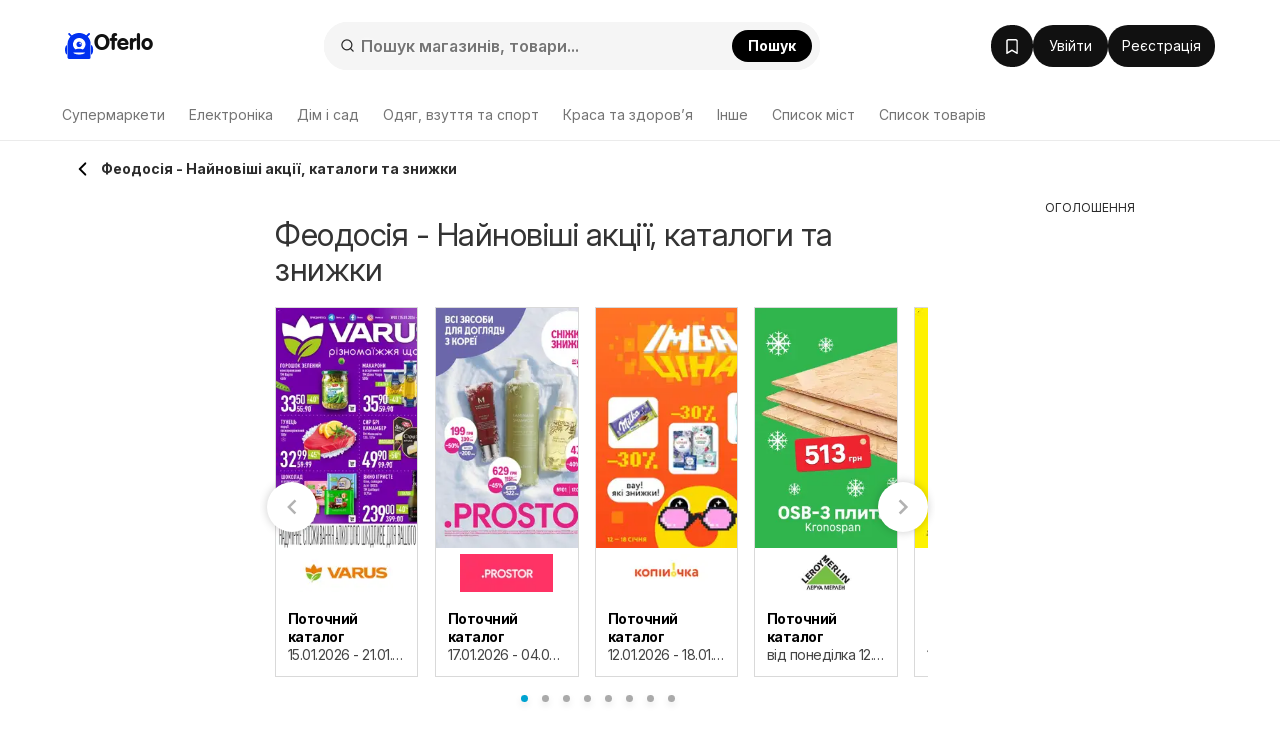

--- FILE ---
content_type: text/html; charset=utf-8
request_url: https://www.google.com/recaptcha/api2/aframe
body_size: 181
content:
<!DOCTYPE HTML><html><head><meta http-equiv="content-type" content="text/html; charset=UTF-8"></head><body><script nonce="JU58a9UO57letLLrog5W5A">/** Anti-fraud and anti-abuse applications only. See google.com/recaptcha */ try{var clients={'sodar':'https://pagead2.googlesyndication.com/pagead/sodar?'};window.addEventListener("message",function(a){try{if(a.source===window.parent){var b=JSON.parse(a.data);var c=clients[b['id']];if(c){var d=document.createElement('img');d.src=c+b['params']+'&rc='+(localStorage.getItem("rc::a")?sessionStorage.getItem("rc::b"):"");window.document.body.appendChild(d);sessionStorage.setItem("rc::e",parseInt(sessionStorage.getItem("rc::e")||0)+1);localStorage.setItem("rc::h",'1768732535889');}}}catch(b){}});window.parent.postMessage("_grecaptcha_ready", "*");}catch(b){}</script></body></html>